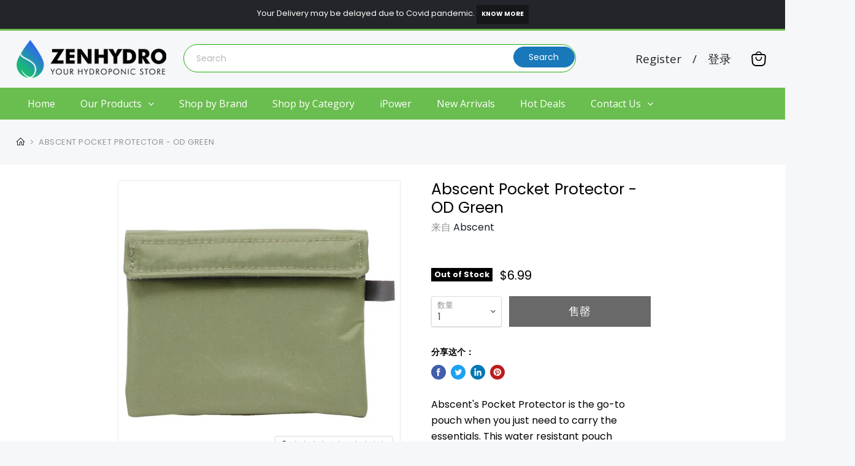

--- FILE ---
content_type: text/javascript
request_url: https://www.zenhydro.com/cdn/shop/t/4/assets/globo.menu.items.js?v=1327439376743350121636825545
body_size: 5223
content:
window.GloboMenuConfig=window.GloboMenuConfig||{},window.GloboMenuConfig.theme={theme_name:null,theme_store_id:838,theme_version:null},window.GloboMenuConfig.replacement={type:"auto",main_menu:"main-menu",mobile_menu:"main-menu"},window.GloboMenuConfig.settings={general:{responsive:"768",transition:"fade",transition_speed:"300",transition_delay:"150",align:"left",trigger:"hover",search:!1,indicators:!0,menu_lineheight:"50",menu_padding:"20",dropdown_lineheight:"50",tab_lineheight:"50",linklist_lineheight:"30",desktop_sticky_header:!0,mobile_sticky_header:!1,border:!0,submenu_border:!0,mobile_trigger:"click_toggle",carousel_auto_play:!0,carousel_loop:!0,mobile_border:!0,lazy_load_enable:!1,login:!1,register:!1,account:!1,logout:!1,mobile_hide_linklist_submenu:!1},font:{menu_fontfamily_custom:!1,menu_fontfamily:"Open Sans",menu_fontfamily_2:"Lato",menu_fontsize:"16",menu_fontweight:"regular",submenu_heading_fontfamily_custom:!1,submenu_heading_fontfamily:"Open Sans",submenu_heading_fontfamily_2:"Bitter",submenu_heading_fontsize:"16",submenu_heading_fontweight:"regular",submenu_text_fontfamily_custom:!1,submenu_text_fontfamily:"Open Sans",submenu_text_fontfamily_2:"Arimo",submenu_text_fontsize:"15",submenu_text_fontweight:"regular",submenu_description_fontfamily_custom:!1,submenu_description_fontfamily:"Open Sans",submenu_description_fontfamily_2:"Indie Flower",submenu_description_fontsize:"14",submenu_description_fontweight:"regular",tab_fontfamily_custom:!1,tab_fontfamily:"Open Sans",tab_fontfamily_2:"Lato",tab_fontsize:"16",tab_fontweight:"regular"},color:{menu_background:"rgba(255, 255, 255, 0)",menu_background_hover:"rgba(255, 255, 255, 0)",menu_border:"rgba(255, 255, 255, 0)",menu_text:"rgba(0, 0, 0, 1)",menu_text_hover:"rgba(0, 0, 0, 1)",submenu_background:"#ffffff",submenu_border:"#d1d1d1",submenu_heading:"#ae2828",submenu_text:"#313131",submenu_text_hover:"#000000",submenu_description:"#969696",submenu_description_hover:"#4d5bcd",tab_background_hover:"#d9d9d9",tab_heading_color:"#202020",tab_heading_active_color:"#000000",sale_text_color:"#ffffff",sale_background_color:"#ec523e",soldout_text_color:"#757575",soldout_background_color:"#d5d5d5"},language:{name:"Name",email:"Email",phone:"Phone Number",message:"Message",send:"Send",add_to_cart:"Add to cart",view:"View details",sale:"Sale",sold_out:"Sold out",search:"Search for..."}},window.GloboMenuConfig.items=[{title:"Home",url:"/",level:0,icon:null,submenu:{type:"aliexpress",alignment:"full",items:[]},color:null},{title:"Our Products",url:"/pages/category",level:0,submenu:{type:"aliexpress",alignment:"full",items:[{type:"tabs",width:"full",alignment:"left",submenu:{items:[{title:"Lights",submenu:{items:[{type:"collections",width:12,itemWidth:"2",display:"image_above",collections:[{id:"275403505845",title:"Ballasts",handle:"ballasts",image:"https://cdn.shopify.com/s/files/1/0591/4502/7765/collections/3.png?v=1630289824"},{id:"275403899061",title:"Commercial Lighting Fixtures",handle:"commercial-lighting-fixtures",image:"https://cdn.shopify.com/s/files/1/0591/4502/7765/collections/4_e7a85c10-d01e-4524-9a2a-f684d6658889.png?v=1630289844"},{id:"275400622261",title:"Controllers",handle:"controllers",image:"https://cdn.shopify.com/s/files/1/0591/4502/7765/collections/179_898f96c7-2e7e-4caf-b746-00556974cadf.png?v=1630289688"},{id:"275403571381",title:"Cords & Other Components",handle:"cords-other-components",image:"https://cdn.shopify.com/s/files/1/0591/4502/7765/collections/6_661263dd-9fa1-462c-9ff4-c991cdf7880a.png?v=1630289828"},{id:"275403604149",title:"Eye Protection",handle:"eye-protection",image:"https://cdn.shopify.com/s/files/1/0591/4502/7765/collections/7_c4e81ef4-5447-4797-b759-27f30bff068b.png?v=1630289830"},{id:"275403636917",title:"Grow Lamps",handle:"grow-lamps",image:"https://cdn.shopify.com/s/files/1/0591/4502/7765/collections/8_e5f64bed-579d-4c8f-bee3-e9484d4546f0.png?v=1630289831"},{id:"275403669685",title:"iPower Grow Lights",handle:"ipower-grow-lights",image:"https://cdn.shopify.com/s/files/1/0591/4502/7765/collections/9_bb4c369b-6969-4e95-8b58-92ee346fbf0f.png?v=1630289833"},{id:"275403767989",title:"LEC and CMH Lights",handle:"lec-and-cmh-lights",image:"https://cdn.shopify.com/s/files/1/0591/4502/7765/collections/10_615163f8-3c53-4bf3-ac08-556004ccf8ce.png?v=1630289837"},{id:"275403735221",title:"LED Lights",handle:"led-lights",image:"https://cdn.shopify.com/s/files/1/0591/4502/7765/collections/11_a9b66dbd-81ed-45cd-8b54-ffb3dce74e93.png?v=1630289836"},{id:"275403833525",title:"Light Hangers & Movers",handle:"light-hangers-movers",image:"https://cdn.shopify.com/s/files/1/0591/4502/7765/collections/12_e09b6808-934a-4008-bbe5-f9ee80d309af.png?v=1630289841"},{id:"275403800757",title:"Lighting Set",handle:"lighting-set",image:"https://cdn.shopify.com/s/files/1/0591/4502/7765/collections/13_328402e6-f2d0-4e4e-9915-20a25c1868fb.png?v=1630289839"},{id:"275400163509",title:"Reflectors",handle:"reflectors",image:"https://cdn.shopify.com/s/files/1/0591/4502/7765/collections/29_61bc74b5-6174-4cac-929d-14fb61efe018.png?v=1630289675"},{id:"275403866293",title:"T5 Lights",handle:"t5-lights",image:"https://cdn.shopify.com/s/files/1/0591/4502/7765/collections/15_d0c4a02c-a362-4314-bf46-66e15bfe880c.png?v=1630289843"},{id:"275403931829",title:"UV Lights",handle:"uv-lights",image:"https://cdn.shopify.com/s/files/1/0591/4502/7765/collections/16_1291d94f-213a-457a-96fe-414bddadb547.png?v=1630289846"}]}]}},{title:"Grow Tents",submenu:{items:[{type:"collections",width:12,itemWidth:"2",display:"image_above",collections:[{id:"275401932981",title:"iPower Grow Tents",handle:"ipower-grow-tents",image:"https://cdn.shopify.com/s/files/1/0591/4502/7765/collections/195.png?v=1630289750"},{id:"275401965749",title:"Tent & Indoor Greenhouses",handle:"tent-indoor-greenhouses",image:"https://cdn.shopify.com/s/files/1/0591/4502/7765/collections/196_ba8d4584-d498-4821-84dd-695d235da317.png?v=1630289752"}]}]}},{title:"Air | Water | CO2",submenu:{items:[{type:"collections",width:12,itemWidth:"2",display:"image_above",collections:[{id:"275400458421",title:"Air Conditioners",handle:"air-conditioners",image:"https://cdn.shopify.com/s/files/1/0591/4502/7765/collections/32_a21276d0-8d36-45b0-823d-fbd3b3a400e0.png?v=1630289683"},{id:"275400491189",title:"Air Pumps",handle:"air-pumps",image:"https://cdn.shopify.com/s/files/1/0591/4502/7765/collections/46.png?v=1630289684"},{id:"275400556725",title:"Air Purification and Filters",handle:"air-purification-and-filters",image:"https://cdn.shopify.com/s/files/1/0591/4502/7765/collections/34.png?v=1630289685"},{id:"275400720565",title:"Air Stones",handle:"air-stones",image:"https://cdn.shopify.com/s/files/1/0591/4502/7765/collections/47_f3dde27a-8db6-4b36-98ef-3032d678ba37.png?v=1630289693"},{id:"275400753333",title:"CO2 Generator",handle:"co2-generator",image:"https://cdn.shopify.com/s/files/1/0591/4502/7765/collections/33.png?v=1630289695"},{id:"275400786101",title:"Dehumidifiers",handle:"dehumidifiers",image:"https://cdn.shopify.com/s/files/1/0591/4502/7765/collections/31_f093a54e-2561-495d-ac73-fc7dfa9d9415.png?v=1630289696"},{id:"275400818869",title:"Ducting",handle:"ducting",image:"https://cdn.shopify.com/s/files/1/0591/4502/7765/collections/178.png?v=1630289698"},{id:"275400917173",title:"Fans",handle:"fans",image:"https://cdn.shopify.com/s/files/1/0591/4502/7765/collections/149_33215fd6-8ae4-4738-9c3d-35b90c6e82b1.png?v=1630289701"},{id:"275401048245",title:"Humidifiers",handle:"humidifiers",image:"https://cdn.shopify.com/s/files/1/0591/4502/7765/collections/30_33f0b1c3-879e-4582-a3a2-21f20338abb6.png?v=1630289707"},{id:"275400589493",title:"Humidity Monitor",handle:"humidity-monitor",image:"https://cdn.shopify.com/s/files/1/0591/4502/7765/collections/44.png?v=1630289686"},{id:"275401113781",title:"Irrigation System",handle:"irrigation-system",image:"https://cdn.shopify.com/s/files/1/0591/4502/7765/collections/48_04962e31-1552-41ae-9e27-bb284422bb81.png?v=1630289711"},{id:"275396198581",title:"Odor Control",handle:"odor-control",image:"https://cdn.shopify.com/s/files/1/0591/4502/7765/collections/36_22de44c1-daf4-4d08-a953-d09a85f24004.png?v=1630289636"},{id:"275401277621",title:"PH Test Kits",handle:"ph-test-kits",image:"https://cdn.shopify.com/s/files/1/0591/4502/7765/collections/49_a15efcf5-d781-4bd7-af10-a7565540549b.png?v=1630289720"},{id:"275401244853",title:"pH |EC| TDS Meter and Solutions",handle:"ph-ec-tds-meter-and-solutions",image:"https://cdn.shopify.com/s/files/1/0591/4502/7765/collections/50_4.png?v=1630289717"},{id:"275400163509",title:"Reflectors",handle:"reflectors",image:"https://cdn.shopify.com/s/files/1/0591/4502/7765/collections/29_61bc74b5-6174-4cac-929d-14fb61efe018.png?v=1630289675"},{id:"275401146549",title:"Tubings | Lines | Fittings",handle:"tubings-lines-fittings",image:"https://cdn.shopify.com/s/files/1/0591/4502/7765/collections/51_7ed0b861-ec8b-4373-b8ba-73ecf4baa4f0.png?v=1630289713"},{id:"275400687797",title:"Ventilation Kit",handle:"ventilation-kit",image:"https://cdn.shopify.com/s/files/1/0591/4502/7765/collections/35_1daa6aa9-59eb-4175-9f8f-23a2655f6792.png?v=1630289691"},{id:"275397181621",title:"Water Chillers & Heaters",handle:"water-chillers-heaters",image:"https://cdn.shopify.com/s/files/1/0591/4502/7765/collections/53.png?v=1630289651"},{id:"275395215541",title:"Water Filtration",handle:"water-filtration",image:"https://cdn.shopify.com/s/files/1/0591/4502/7765/collections/54_a19864e4-627f-4ddb-9c44-cfb5046625fc.png?v=1630289626"},{id:"275401179317",title:"Water Pumps",handle:"water-pumps",image:"https://cdn.shopify.com/s/files/1/0591/4502/7765/collections/56.png?v=1630289714"},{id:"275401572533",title:"Watering Sprayers and Wands",handle:"watering-sprayers-and-wands",image:"https://cdn.shopify.com/s/files/1/0591/4502/7765/collections/57_ac626e4e-0aed-4b0e-9a81-caf709a3b158.png?v=1630289732"}]}]}},{title:"Controller",url:null,icon:null,image:null,description:null,submenu:{items:[{type:"collections",width:12,itemWidth:"2",display:"image_above",collections:[{id:"275401605301",title:"CO2 Monitor and Controller",handle:"co2-monitor-and-controller",image:"https://cdn.shopify.com/s/files/1/0591/4502/7765/collections/37_5b7bfe2e-5ca9-4049-930b-5947c9088c65.png?v=1630289734"},{id:"275400655029",title:"Fan Speed Controller",handle:"fan-speed-controller",image:"https://cdn.shopify.com/s/files/1/0591/4502/7765/collections/38_0f153711-3a0c-4a88-a99b-e55c22e5f20c.png?v=1630289690"},{id:"275401638069",title:"Humidity Control",handle:"humidity-control",image:"https://cdn.shopify.com/s/files/1/0591/4502/7765/collections/39.png?v=1630289736"},{id:"275401081013",title:"Temprature Controller",handle:"temprature-controller",image:"https://cdn.shopify.com/s/files/1/0591/4502/7765/collections/40.png?v=1630289710"}]}]}},{title:"Pots and Trays",url:null,icon:null,image:null,description:null,submenu:{items:[{type:"collections",width:12,itemWidth:"2",display:"image_above",collections:[{id:"275405013173",title:"Buckets",handle:"buckets",image:"https://cdn.shopify.com/s/files/1/0591/4502/7765/collections/70_f38cad6e-7309-4b88-aad5-065828d30cb4.png?v=1630289898"},{id:"275396493493",title:"Fabric Pots",handle:"fabric-pots",image:"https://cdn.shopify.com/s/files/1/0591/4502/7765/collections/71_a7dc726c-c26a-44d9-84aa-dca33a1747f5.png?v=1630289640"},{id:"275405078709",title:"Germination Kits",handle:"germination-kits",image:"https://cdn.shopify.com/s/files/1/0591/4502/7765/collections/72_871aae91-fee5-407d-9fb4-e316c02985b3.png?v=1630289901"},{id:"275405111477",title:"Grow Bags",handle:"grow-bags",image:"https://cdn.shopify.com/s/files/1/0591/4502/7765/collections/73.png?v=1630289903"},{id:"275405144245",title:"Grow Tray Stand",handle:"grow-tray-stand",image:"https://cdn.shopify.com/s/files/1/0591/4502/7765/collections/74_732af0e1-d0a3-452f-b95c-a04ec1763fea.png?v=1630289905"},{id:"275406520501",title:"Shelving Units",handle:"shelving-units",image:"https://cdn.shopify.com/s/files/1/0591/4502/7765/collections/192_e5dd30f2-cfb5-47de-a427-227e1784b8c0.png?v=1630289967"},{id:"275405177013",title:"Grow Trays & Reservoirs",handle:"grow-trays-reservoirs",image:"https://cdn.shopify.com/s/files/1/0591/4502/7765/collections/75_e9d45a3a-220c-4414-b387-686100dbd7e9.png?v=1630289907"},{id:"275396427957",title:"Plastic Pots",handle:"plastic-pots",image:"https://cdn.shopify.com/s/files/1/0591/4502/7765/collections/76_6a3dd8bf-effa-4f6b-a127-b12dad72c833.png?v=1630289638"},{id:"275405242549",title:"Propagation Dome",handle:"propagation-dome",image:"https://cdn.shopify.com/s/files/1/0591/4502/7765/collections/77.png?v=1630289910"},{id:"275399639221",title:"Saucers",handle:"saucers",image:null}]}]}},{title:"Grow Media",url:null,icon:null,image:null,description:null,submenu:{items:[{type:"collections",width:12,itemWidth:"2",display:"image_above",collections:[{id:"275401703605",title:"Block Cover",handle:"block-cover",image:"https://cdn.shopify.com/s/files/1/0591/4502/7765/collections/64_7e611b40-1a7c-493a-9aa2-554e4f312dc3.png?v=1630289739"},{id:"275401736373",title:"Grow Plugs",handle:"grow-plugs",image:"https://cdn.shopify.com/s/files/1/0591/4502/7765/collections/65_17285cfa-f722-4521-a7fd-a6e289936452.png?v=1630289741"},{id:"275401769141",title:"Rockwool and Clay",handle:"rockwool-and-clay",image:"https://cdn.shopify.com/s/files/1/0591/4502/7765/collections/66_0670325a-afc9-4e64-9ed2-0950722dded0.png?v=1630289742"},{id:"275401801909",title:"Soil and Coco",handle:"soil-and-coco",image:"https://cdn.shopify.com/s/files/1/0591/4502/7765/collections/67_671af286-31a6-4c95-9747-6a541b0da986.png?v=1630289743"}]}]}},{title:"Propogation",url:null,icon:null,image:null,description:null,submenu:{items:[{type:"collections",width:12,itemWidth:"2",display:"image_above",collections:[{id:"275405308085",title:"Cloning & Seed Starting",handle:"cloning-seed-starting",image:"https://cdn.shopify.com/s/files/1/0591/4502/7765/collections/59_64d554d3-7774-472c-a8b9-a49292064196.png?v=1630289914"},{id:"275405340853",title:"Cloning Gels & Solutions",handle:"cloning-gels-solutions",image:"https://cdn.shopify.com/s/files/1/0591/4502/7765/collections/60_1a41aa74-4a39-4957-b119-a21c3307b5e9.png?v=1630289916"},{id:"275405373621",title:"Fly and Insects Traps",handle:"fly-and-insects-traps",image:"https://cdn.shopify.com/s/files/1/0591/4502/7765/collections/61_c401e51b-a4db-46b5-8c77-a1d40d0b4e12.png?v=1630289917"},{id:"275400982709",title:"Heating Bulb",handle:"heating-bulb",image:"https://cdn.shopify.com/s/files/1/0591/4502/7765/collections/42_88e6d97e-4140-42d9-98b5-2daf584b932f.png?v=1630289703"},{id:"275401015477",title:"Heating Mat",handle:"heating-mat",image:"https://cdn.shopify.com/s/files/1/0591/4502/7765/collections/43_418abf27-c2c6-4bcb-be2a-9635416d8cf4.png?v=1630289705"},{id:"275404521653",title:"Pest & Diesase Control",handle:"pest-diesase-control",image:"https://cdn.shopify.com/s/files/1/0591/4502/7765/collections/62_4d56706f-2b56-4363-9737-7615c235095e.png?v=1630289875"}]}]}},{title:"Nutrients",url:null,icon:null,image:null,description:null,submenu:{items:[{type:"collections",width:12,itemWidth:"2",display:"image_above",collections:[{id:"275395281077",title:"Advanced Nutrients",handle:"advanced-nutrients",image:"https://cdn.shopify.com/s/files/1/0591/4502/7765/collections/80_c9f98bcb-885a-444d-bb6a-67c6296591aa.png?v=1630289628"},{id:"275401867445",title:"Base Nutrients",handle:"base-nutrients",image:"https://cdn.shopify.com/s/files/1/0591/4502/7765/collections/81_7ec64f8a-8f5e-4694-9940-ace932c535ab.png?v=1630289747"},{id:"275404062901",title:"Beneficials | Enzymes | Microbes | Bacterias",handle:"beneficials-enzymes-microbes-bacterias",image:"https://cdn.shopify.com/s/files/1/0591/4502/7765/collections/82_b8499939-442d-4b8a-9f32-ba694c62581c.png?v=1630289853"},{id:"275404161205",title:"Blooming Stage Boosters",handle:"blooming-stage-boosters",image:"https://cdn.shopify.com/s/files/1/0591/4502/7765/collections/83_81f971e3-21ce-4362-bf1c-33b17254eb19.png?v=1630289859"},{id:"275404193973",title:"Carbohydrates",handle:"carbohydrates",image:"https://cdn.shopify.com/s/files/1/0591/4502/7765/collections/84_567070e7-7c2d-4837-9f74-a1410cab6575.png?v=1630289860"},{id:"275404292277",title:"Cleaners",handle:"cleaners",image:"https://cdn.shopify.com/s/files/1/0591/4502/7765/collections/87_1384ea18-83b9-45d5-9fa2-a457e0079660.png?v=1630289865"},{id:"275404325045",title:"Color intensifier",handle:"color-intensifier",image:"https://cdn.shopify.com/s/files/1/0591/4502/7765/collections/88_7689c98e-fa52-4160-aee4-1f645d418bb2.png?v=1630289867"},{id:"275404423349",title:"Flush | Finishing | Harvest",handle:"flush-finishing-harvest",image:"https://cdn.shopify.com/s/files/1/0591/4502/7765/collections/89_e4ba5314-86da-40a8-8339-37c4f80b3e0a.png?v=1630289871"},{id:"275404030133",title:"General Additives and Enhancers",handle:"general-additives-and-enhancers",image:"https://cdn.shopify.com/s/files/1/0591/4502/7765/collections/90_e0f8d374-21cc-4776-9d08-70cdebeff1e7.png?v=1630289852"},{id:"275404128437",title:"Humics | Fulvics | Amino | Vitamins",handle:"humics-fulvics-amino-vitamins",image:"https://cdn.shopify.com/s/files/1/0591/4502/7765/collections/91_da2001e4-8cb9-4259-9be1-4ed47df0fd89.png?v=1630289857"},{id:"275404456117",title:"Nutrient Kits",handle:"nutrient-kits",image:"https://cdn.shopify.com/s/files/1/0591/4502/7765/collections/92_64c86a93-f95d-4abf-81c3-250a76a40269.png?v=1630289872"},{id:"275404357813",title:"Plant Wellness",handle:"plant-wellness",image:"https://cdn.shopify.com/s/files/1/0591/4502/7765/collections/96_5e0f41a3-ee00-4d94-b966-c47aec2f51b3.png?v=1630289869"},{id:"275404095669",title:"Root Growth",handle:"root-growth",image:"https://cdn.shopify.com/s/files/1/0591/4502/7765/collections/101_668906ac-c565-48d3-8027-c7f14bf360a5.png?v=1630289856"},{id:"275403964597",title:"Vegetive Stage Boosters",handle:"vegetive-stage-boosters",image:"https://cdn.shopify.com/s/files/1/0591/4502/7765/collections/103.png?v=1630289848"}]}]}},{title:"Harvest",url:null,icon:null,image:null,description:null,submenu:{items:[{type:"collections",width:12,itemWidth:"2",display:"image_above",collections:[{id:"275405668533",title:"Bags",handle:"bags",image:"https://cdn.shopify.com/s/files/1/0591/4502/7765/collections/106.png?v=1630289931"},{id:"275402031285",title:"Butter Extractor",handle:"butter-extractor",image:"https://cdn.shopify.com/s/files/1/0591/4502/7765/collections/107_ba0cfe75-5100-4051-b098-db2f0527beb9.png?v=1630289755"},{id:"275402064053",title:"DryingRack",handle:"dryingrack",image:"https://cdn.shopify.com/s/files/1/0591/4502/7765/collections/108_1390a2e4-e5bb-4862-8fb9-bfd498fda7fa.png?v=1630289756"},{id:"275402096821",title:"Extractor Kits",handle:"extractor-kits",image:"https://cdn.shopify.com/s/files/1/0591/4502/7765/collections/109_cbf35c1b-b7ef-434e-b053-de440e605505.png?v=1630289759"},{id:"275402129589",title:"Freeze Dryer",handle:"freeze-dryer",image:"https://cdn.shopify.com/s/files/1/0591/4502/7765/collections/110_f81152ef-7336-4240-a0ae-c7f572ee9d92.png?v=1630289760"},{id:"275402162357",title:"Trimmer",handle:"trimmer",image:"https://cdn.shopify.com/s/files/1/0591/4502/7765/collections/111.png?v=1630289762"},{id:"275402195125",title:"Vaccum Ovens",handle:"vaccum-ovens",image:"https://cdn.shopify.com/s/files/1/0591/4502/7765/collections/112_221c189b-3bb7-4134-ad60-373ee345eafa.png?v=1630289764"}]}]}},{title:"Tools and Gears",url:null,icon:null,image:null,description:null,submenu:{items:[{type:"collections",width:12,itemWidth:"2",display:"image_above",collections:[{id:"275405439157",title:"Adhesive Tape",handle:"adhesive-tape",image:"https://cdn.shopify.com/s/files/1/0591/4502/7765/collections/114_5db6e62b-104b-4627-8b2a-89cb54de819f.png?v=1630289920"},{id:"275405471925",title:"Body Suit",handle:"body-suit",image:"https://cdn.shopify.com/s/files/1/0591/4502/7765/collections/115_414dea7b-27f9-4248-ab75-a41c7412d955.png?v=1630289922"},{id:"275405537461",title:"Cable Ties",handle:"cable-ties",image:"https://cdn.shopify.com/s/files/1/0591/4502/7765/collections/116.png?v=1630289924"},{id:"275405570229",title:"Cellular Modem",handle:"cellular-modem",image:"https://cdn.shopify.com/s/files/1/0591/4502/7765/collections/117_98520b7a-a5dc-4835-9751-48c82af991c0.png?v=1630289925"},{id:"275405602997",title:"Drum liners",handle:"drum-liners",image:"https://cdn.shopify.com/s/files/1/0591/4502/7765/collections/118_a41c0aa6-7a29-4422-9fd8-7ec35317b6bd.png?v=1630289927"},{id:"275405635765",title:"Food & Water Storage",handle:"food-water-storage",image:"https://cdn.shopify.com/s/files/1/0591/4502/7765/collections/119_547bbd40-4d94-4929-aae5-85aea8540e12.png?v=1630289929"},{id:"275405701301",title:"Garden Hygiene and Safety",handle:"garden-hygiene-and-safety",image:"https://cdn.shopify.com/s/files/1/0591/4502/7765/collections/120_2.png?v=1630289932"},{id:"275405799605",title:"Graden Acessories",handle:"graden-acessories",image:"https://cdn.shopify.com/s/files/1/0591/4502/7765/collections/121_2.png?v=1630289937"},{id:"275405766837",title:"Hand Tools",handle:"hand-tools",image:"https://cdn.shopify.com/s/files/1/0591/4502/7765/collections/122_1.png?v=1630289935"},{id:"275405734069",title:"Liquid & Weight Measuring",handle:"liquid-weight-measuring",image:"https://cdn.shopify.com/s/files/1/0591/4502/7765/collections/123_2a5f8127-1ddc-47bc-999b-ddb4b98a9c8a.png?v=1630289934"},{id:"275405930677",title:"PAR Meter",handle:"par-meter",image:"https://cdn.shopify.com/s/files/1/0591/4502/7765/collections/124_a2a9febb-41e2-4ab3-90ad-6a4ae701d5b5.png?v=1630289942"},{id:"275405963445",title:"Plant Labels",handle:"plant-labels",image:"https://cdn.shopify.com/s/files/1/0591/4502/7765/collections/125_9799e844-ec14-49f8-ab30-5dfdbe72859c.png?v=1630289943"},{id:"275397836981",title:"Plant Support",handle:"plant-support",image:"https://cdn.shopify.com/s/files/1/0591/4502/7765/collections/126.png?v=1630289657"},{id:"275406028981",title:"Shelves",handle:"shelves",image:"https://cdn.shopify.com/s/files/1/0591/4502/7765/collections/128_2.png?v=1630289947"},{id:"275406061749",title:"Thermometer",handle:"thermometer",image:"https://cdn.shopify.com/s/files/1/0591/4502/7765/collections/129_1a27d9c7-f3f1-4cde-a5dc-09b99dc05669.png?v=1630289948"},{id:"275406094517",title:"Timer",handle:"timer",image:"https://cdn.shopify.com/s/files/1/0591/4502/7765/collections/130_99cdf482-8b6a-4d35-92c9-882f07896db7.png?v=1630289950"}]}]}},{title:"Home and Kitchen",url:null,icon:null,image:null,description:null,submenu:{items:[{type:"collections",width:12,itemWidth:"2",display:"image_above",collections:[{id:"275402260661",title:"Furniture",handle:"furniture",image:"https://cdn.shopify.com/s/files/1/0591/4502/7765/collections/180_055159a5-abd6-4e64-aa77-207c970d38c2.png?v=1630289768"},{id:"275402424501",title:"Home Electronics",handle:"home-electronics",image:"https://cdn.shopify.com/s/files/1/0591/4502/7765/collections/183.png?v=1630289776"},{id:"275402916021",title:"HomeSupplies",handle:"homesupplies",image:"https://cdn.shopify.com/s/files/1/0591/4502/7765/collections/181_2.png?v=1630289796"},{id:"275403047093",title:"Laptop and Mobile Accessories",handle:"laptop-and-mobile-accessories",image:"https://cdn.shopify.com/s/files/1/0591/4502/7765/collections/182_90e3499c-e323-49a6-820a-a99c2446ceb5.png?v=1630289803"},{id:"275403243701",title:"Medical",handle:"medical",image:"https://cdn.shopify.com/s/files/1/0591/4502/7765/collections/164_70206723-9cb5-4c7c-a541-1e3a3a02e635.png?v=1630289812"},{id:"275403309237",title:"Plant Containers",handle:"plant-containers",image:"https://cdn.shopify.com/s/files/1/0591/4502/7765/collections/167_e12f1852-63d6-4c25-b068-0ea7fa8107f7.png?v=1630289815"}]}]}},{title:"Pet Supplies",url:null,icon:null,image:null,description:null,submenu:{items:[{type:"collections",width:12,itemWidth:"2",display:"image_above",collections:[{id:"275404685493",title:"Cat",handle:"cat",image:"https://cdn.shopify.com/s/files/1/0591/4502/7765/collections/184_522f1e9c-9ef2-4b15-9cc2-9ad2aaa8a200.png?v=1630289883"},{id:"275404816565",title:"Dog",handle:"dog",image:"https://cdn.shopify.com/s/files/1/0591/4502/7765/collections/193_2e154259-a2c3-43ee-aa87-522e1629f75e.png?v=1630289890"}]}]}}]}}]},color:null,targetBlank:!1},{title:"Shop by Brand",url:"/pages/shop-by-brand",level:0,submenu:{type:"dropdown",orientation:"horizontal",alignment:"end",justifyContent:"center",items:[]},targetBlank:!1},{title:"Shop by Category",url:"/pages/category",icon:null,image:null,description:null,level:0,targetBlank:!1},{title:"iPower",url:"/collections/ipower",icon:null,image:null,description:null,level:0,targetBlank:!1},{title:"New Arrivals",url:"/collections/new-arrivals",icon:null,image:null,description:null,level:0,targetBlank:!1},{title:"Hot Deals",url:"/collections/hot-deals",icon:null,image:null,description:null,level:0,targetBlank:!1},{title:"Contact Us",url:"/pages/contact",icon:null,image:null,description:null,level:0,submenu:{type:"mega",alignment:"full",items:[{type:"html",title:null,description:'<iframe class="ninjamenus-lazy ninjamenus-lazy-loaded" width="1100" height="350" style="border: 0;" src="https://www.google.com/maps/embed?pb=!1m14!1m8!1m3!1d15711.743563818029!2d-117.98121946506836!3d34.121077159561175!3m2!1i1024!2i768!4f13.1!3m3!1m2!1s0x0%3A0xfdc1a1d0f3da4d17!2sZenHydro%20-%20Hydroponic%20Store!5e0!3m2!1sen!2sin!4v1622141716971!5m2!1sen!2sin" data-src="https://www.google.com/maps/embed?pb=!1m14!1m8!1m3!1d15711.743563818029!2d-117.98121946506836!3d34.121077159561175!3m2!1i1024!2i768!4f13.1!3m3!1m2!1s0x0%3A0xfdc1a1d0f3da4d17!2sZenHydro%20-%20Hydroponic%20Store!5e0!3m2!1sen!2sin!4v1622141716971!5m2!1sen!2sin" allowfullscreen="allowfullscreen" loading="lazy"></iframe>',width:8},{type:"html",title:null,description:'<div class="zeh-contact-block">\n<div class="zeh-con">\n<h3>CONTACT US</h3>\n<ul>\n<li><p>2399 Bateman Ave, Irwindale, California, USA</p></li>\n <li><p><a href="mailto:cs@zenhydro.com">cs@zenhydro.com</a></p></li>\n <li><p>(626) 863 7344</p></li> \n</ul>\n</div>\n<div class="zeh-hou">\n<h3>CUSTOMER SERVICE HOURS</h3>\n<ul>\n<li><p>Mon - Fri: <b>9am - 5pm PST</b></p></li> \n<li><p>Sat - Sun: <b>9am - 5pm PST</b></p></li> \n</ul>\n</div>\n</div>',width:4}]},targetBlank:!1}],window.GloboMenuConfig.encode="1f5a438280834df4d005973d3cb09c85";
//# sourceMappingURL=/cdn/shop/t/4/assets/globo.menu.items.js.map?v=1327439376743350121636825545


--- FILE ---
content_type: text/javascript
request_url: https://www.zenhydro.com/cdn/shop/t/4/assets/instantPage.min.js?v=130660269345398443071629158093
body_size: 121
content:
(()=>{var t={737:()=>{let t,e,n;const o=document.createElement("link"),a=o.relList&&o.relList.supports&&o.relList.supports("prefetch"),s=navigator.connection&&navigator.connection.saveData,r="instantAllowQueryString"in document.body.dataset,i="instantAllowExternalLinks"in document.body.dataset,d="instantWhitelist"in document.body.dataset;let c=65,u=!1,l=!1;if("instantIntensity"in document.body.dataset)if("mousedown"==document.body.dataset.instantIntensity.substr(0,"mousedown".length))u=!0,"mousedown-only"==document.body.dataset.instantIntensity&&(l=!0);else{const t=parseInt(document.body.dataset.instantIntensity);isNaN(t)||(c=t)}if(a&&!s){o.rel="prefetch",document.head.appendChild(o);const a={capture:!0,passive:!0};l||document.addEventListener("touchstart",(function(e){n=performance.now();const o=e.target.closest("a");if(!h(o))return;o.addEventListener("touchcancel",f,{passive:!0}),o.addEventListener("touchend",f,{passive:!0}),t=o.href,m(o.href)}),a),u?document.addEventListener("mousedown",(function(e){const n=e.target.closest("a");if(!h(n))return;n.addEventListener("mouseout",p,{passive:!0}),t=n.href,m(n.href)}),a):document.addEventListener("mouseover",(function(o){if(performance.now()-n<1100)return;const a=o.target.closest("a");if(!h(a))return;a.addEventListener("mouseout",p,{passive:!0}),t=a.href,e=setTimeout((()=>{m(a.href),e=void 0}),c)}),a)}function f(){t=void 0,v()}function p(n){n.relatedTarget&&n.target.closest("a")==n.relatedTarget.closest("a")||(e&&(clearTimeout(e),e=void 0),t=void 0,v())}function h(e){if(e&&e.href&&t!=e.href&&(!d||"instant"in e.dataset)&&(i||e.origin==location.origin||"instant"in e.dataset)&&["http:","https:"].includes(e.protocol)&&("http:"!=e.protocol||"https:"!=location.protocol)&&(r||!e.search||"instant"in e.dataset)&&!(e.hash&&e.pathname+e.search==location.pathname+location.search||"noInstant"in e.dataset))return!0}function m(t){o.href=t}function v(){o.removeAttribute("href")}}},e={};function n(o){if(e[o])return e[o].exports;var a=e[o]={exports:{}};return t[o](a,a.exports,n),a.exports}n.n=t=>{var e=t&&t.__esModule?()=>t.default:()=>t;return n.d(e,{a:e}),e},n.d=(t,e)=>{for(var o in e)n.o(e,o)&&!n.o(t,o)&&Object.defineProperty(t,o,{enumerable:!0,get:e[o]})},n.o=(t,e)=>Object.prototype.hasOwnProperty.call(t,e),(()=>{"use strict";n(737)})()})();
//# sourceMappingURL=instantPage.min.js.map?1627658970677